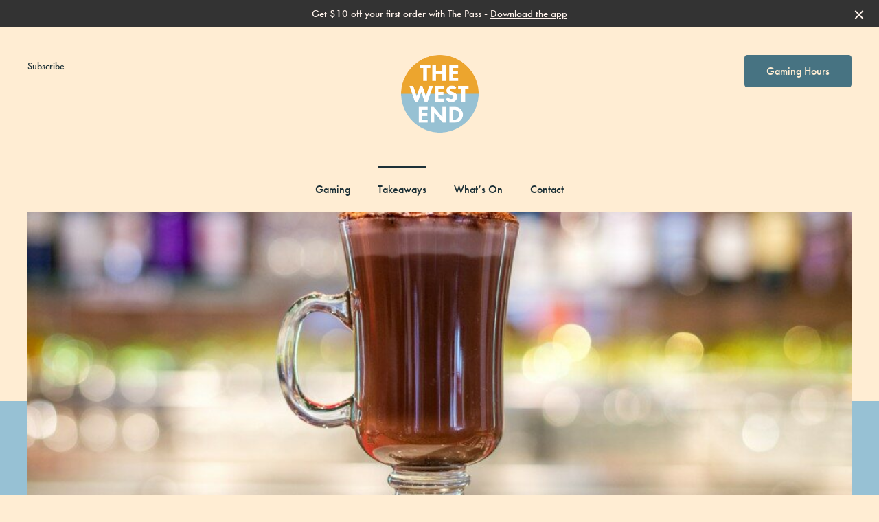

--- FILE ---
content_type: text/html; charset=UTF-8
request_url: https://westendtavern.com.au/drink/
body_size: 18957
content:
<!DOCTYPE html>
<html lang="en-AU">
<head>
    <meta charset="utf-8">
    <meta http-equiv="X-UA-Compatible" content="IE=edge,chrome=1">
    <meta name="viewport" content="width=device-width, initial-scale=1.0, maximum-scale=1.0, user-scalable=0" />
    <meta name="HandheldFriendly" content="True" />
    <meta name="MobileOptimized" content="320" />
    <meta http-equiv="cleartype" content="on" />
            <link rel="icon" type="image/png" sizes="32x32" href="https://westendtavern.com.au/wp-content/themes/frank-child/dist/images/favicons/favicon-32x32.png">
        <link rel="apple-touch-icon" sizes="180x180" href="https://westendtavern.com.au/wp-content/themes/frank-child/dist/images/favicons/apple-touch-icon.png">
        <link rel="icon" type="image/png" sizes="32x32" href="https://westendtavern.com.au/wp-content/themes/frank-child/dist/images/favicons/favicon-32x32.png">
        <link rel="icon" type="image/png" sizes="16x16" href="https://westendtavern.com.au/wp-content/themes/frank-child/dist/images/favicons/favicon-16x16.png">
        <link rel="manifest" href="https://westendtavern.com.au/wp-content/themes/frank-child/dist/images/favicons/site.webmanifest">
        <link rel="mask-icon" href="https://westendtavern.com.au/wp-content/themes/frank-child/dist/images/favicons/safari-pinned-tab.svg" color="#5bbad5">
        <meta name="theme-color" content="#ffffff">
        <meta name='robots' content='index, follow, max-image-preview:large, max-snippet:-1, max-video-preview:-1' />

	<!-- This site is optimized with the Yoast SEO plugin v26.8 - https://yoast.com/product/yoast-seo-wordpress/ -->
	<title>Takeaways - West End Tavern | Bar &amp; Gaming Venue in Adelaide</title>
	<link rel="canonical" href="https://westendtavern.com.au/drink/" />
	<meta property="og:locale" content="en_US" />
	<meta property="og:type" content="article" />
	<meta property="og:title" content="Takeaways - West End Tavern | Bar &amp; Gaming Venue in Adelaide" />
	<meta property="og:url" content="https://westendtavern.com.au/drink/" />
	<meta property="og:site_name" content="West End Tavern | Bar &amp; Gaming Venue in Adelaide" />
	<meta property="article:modified_time" content="2022-10-11T00:26:23+00:00" />
	<meta name="twitter:card" content="summary_large_image" />
	<script type="application/ld+json" class="yoast-schema-graph">{"@context":"https://schema.org","@graph":[{"@type":"WebPage","@id":"https://westendtavern.com.au/drink/","url":"https://westendtavern.com.au/drink/","name":"Takeaways - West End Tavern | Bar &amp; Gaming Venue in Adelaide","isPartOf":{"@id":"https://westendtavern.com.au/#website"},"datePublished":"2020-02-19T02:01:15+00:00","dateModified":"2022-10-11T00:26:23+00:00","breadcrumb":{"@id":"https://westendtavern.com.au/drink/#breadcrumb"},"inLanguage":"en-AU","potentialAction":[{"@type":"ReadAction","target":["https://westendtavern.com.au/drink/"]}]},{"@type":"BreadcrumbList","@id":"https://westendtavern.com.au/drink/#breadcrumb","itemListElement":[{"@type":"ListItem","position":1,"name":"Home","item":"https://westendtavern.com.au/"},{"@type":"ListItem","position":2,"name":"Takeaways"}]},{"@type":"WebSite","@id":"https://westendtavern.com.au/#website","url":"https://westendtavern.com.au/","name":"West End Tavern | Bar &amp; Gaming Venue in Adelaide","description":"","publisher":{"@id":"https://westendtavern.com.au/#organization"},"potentialAction":[{"@type":"SearchAction","target":{"@type":"EntryPoint","urlTemplate":"https://westendtavern.com.au/?s={search_term_string}"},"query-input":{"@type":"PropertyValueSpecification","valueRequired":true,"valueName":"search_term_string"}}],"inLanguage":"en-AU"},{"@type":"Organization","@id":"https://westendtavern.com.au/#organization","name":"Westend Tavern","url":"https://westendtavern.com.au/","logo":{"@type":"ImageObject","inLanguage":"en-AU","@id":"https://westendtavern.com.au/#/schema/logo/image/","url":"https://westendtavern.com.au/wp-content/uploads/2022/04/west-end-logo.png","contentUrl":"https://westendtavern.com.au/wp-content/uploads/2022/04/west-end-logo.png","width":400,"height":400,"caption":"Westend Tavern"},"image":{"@id":"https://westendtavern.com.au/#/schema/logo/image/"}}]}</script>
	<!-- / Yoast SEO plugin. -->


<link rel="alternate" title="oEmbed (JSON)" type="application/json+oembed" href="https://westendtavern.com.au/wp-json/oembed/1.0/embed?url=https%3A%2F%2Fwestendtavern.com.au%2Fdrink%2F" />
<link rel="alternate" title="oEmbed (XML)" type="text/xml+oembed" href="https://westendtavern.com.au/wp-json/oembed/1.0/embed?url=https%3A%2F%2Fwestendtavern.com.au%2Fdrink%2F&#038;format=xml" />
<style id='wp-img-auto-sizes-contain-inline-css' type='text/css'>
img:is([sizes=auto i],[sizes^="auto," i]){contain-intrinsic-size:3000px 1500px}
/*# sourceURL=wp-img-auto-sizes-contain-inline-css */
</style>
<style id='wp-block-library-inline-css' type='text/css'>
:root{--wp-block-synced-color:#7a00df;--wp-block-synced-color--rgb:122,0,223;--wp-bound-block-color:var(--wp-block-synced-color);--wp-editor-canvas-background:#ddd;--wp-admin-theme-color:#007cba;--wp-admin-theme-color--rgb:0,124,186;--wp-admin-theme-color-darker-10:#006ba1;--wp-admin-theme-color-darker-10--rgb:0,107,160.5;--wp-admin-theme-color-darker-20:#005a87;--wp-admin-theme-color-darker-20--rgb:0,90,135;--wp-admin-border-width-focus:2px}@media (min-resolution:192dpi){:root{--wp-admin-border-width-focus:1.5px}}.wp-element-button{cursor:pointer}:root .has-very-light-gray-background-color{background-color:#eee}:root .has-very-dark-gray-background-color{background-color:#313131}:root .has-very-light-gray-color{color:#eee}:root .has-very-dark-gray-color{color:#313131}:root .has-vivid-green-cyan-to-vivid-cyan-blue-gradient-background{background:linear-gradient(135deg,#00d084,#0693e3)}:root .has-purple-crush-gradient-background{background:linear-gradient(135deg,#34e2e4,#4721fb 50%,#ab1dfe)}:root .has-hazy-dawn-gradient-background{background:linear-gradient(135deg,#faaca8,#dad0ec)}:root .has-subdued-olive-gradient-background{background:linear-gradient(135deg,#fafae1,#67a671)}:root .has-atomic-cream-gradient-background{background:linear-gradient(135deg,#fdd79a,#004a59)}:root .has-nightshade-gradient-background{background:linear-gradient(135deg,#330968,#31cdcf)}:root .has-midnight-gradient-background{background:linear-gradient(135deg,#020381,#2874fc)}:root{--wp--preset--font-size--normal:16px;--wp--preset--font-size--huge:42px}.has-regular-font-size{font-size:1em}.has-larger-font-size{font-size:2.625em}.has-normal-font-size{font-size:var(--wp--preset--font-size--normal)}.has-huge-font-size{font-size:var(--wp--preset--font-size--huge)}.has-text-align-center{text-align:center}.has-text-align-left{text-align:left}.has-text-align-right{text-align:right}.has-fit-text{white-space:nowrap!important}#end-resizable-editor-section{display:none}.aligncenter{clear:both}.items-justified-left{justify-content:flex-start}.items-justified-center{justify-content:center}.items-justified-right{justify-content:flex-end}.items-justified-space-between{justify-content:space-between}.screen-reader-text{border:0;clip-path:inset(50%);height:1px;margin:-1px;overflow:hidden;padding:0;position:absolute;width:1px;word-wrap:normal!important}.screen-reader-text:focus{background-color:#ddd;clip-path:none;color:#444;display:block;font-size:1em;height:auto;left:5px;line-height:normal;padding:15px 23px 14px;text-decoration:none;top:5px;width:auto;z-index:100000}html :where(.has-border-color){border-style:solid}html :where([style*=border-top-color]){border-top-style:solid}html :where([style*=border-right-color]){border-right-style:solid}html :where([style*=border-bottom-color]){border-bottom-style:solid}html :where([style*=border-left-color]){border-left-style:solid}html :where([style*=border-width]){border-style:solid}html :where([style*=border-top-width]){border-top-style:solid}html :where([style*=border-right-width]){border-right-style:solid}html :where([style*=border-bottom-width]){border-bottom-style:solid}html :where([style*=border-left-width]){border-left-style:solid}html :where(img[class*=wp-image-]){height:auto;max-width:100%}:where(figure){margin:0 0 1em}html :where(.is-position-sticky){--wp-admin--admin-bar--position-offset:var(--wp-admin--admin-bar--height,0px)}@media screen and (max-width:600px){html :where(.is-position-sticky){--wp-admin--admin-bar--position-offset:0px}}

/*# sourceURL=wp-block-library-inline-css */
</style><style id='global-styles-inline-css' type='text/css'>
:root{--wp--preset--aspect-ratio--square: 1;--wp--preset--aspect-ratio--4-3: 4/3;--wp--preset--aspect-ratio--3-4: 3/4;--wp--preset--aspect-ratio--3-2: 3/2;--wp--preset--aspect-ratio--2-3: 2/3;--wp--preset--aspect-ratio--16-9: 16/9;--wp--preset--aspect-ratio--9-16: 9/16;--wp--preset--color--black: #000000;--wp--preset--color--cyan-bluish-gray: #abb8c3;--wp--preset--color--white: #ffffff;--wp--preset--color--pale-pink: #f78da7;--wp--preset--color--vivid-red: #cf2e2e;--wp--preset--color--luminous-vivid-orange: #ff6900;--wp--preset--color--luminous-vivid-amber: #fcb900;--wp--preset--color--light-green-cyan: #7bdcb5;--wp--preset--color--vivid-green-cyan: #00d084;--wp--preset--color--pale-cyan-blue: #8ed1fc;--wp--preset--color--vivid-cyan-blue: #0693e3;--wp--preset--color--vivid-purple: #9b51e0;--wp--preset--gradient--vivid-cyan-blue-to-vivid-purple: linear-gradient(135deg,rgb(6,147,227) 0%,rgb(155,81,224) 100%);--wp--preset--gradient--light-green-cyan-to-vivid-green-cyan: linear-gradient(135deg,rgb(122,220,180) 0%,rgb(0,208,130) 100%);--wp--preset--gradient--luminous-vivid-amber-to-luminous-vivid-orange: linear-gradient(135deg,rgb(252,185,0) 0%,rgb(255,105,0) 100%);--wp--preset--gradient--luminous-vivid-orange-to-vivid-red: linear-gradient(135deg,rgb(255,105,0) 0%,rgb(207,46,46) 100%);--wp--preset--gradient--very-light-gray-to-cyan-bluish-gray: linear-gradient(135deg,rgb(238,238,238) 0%,rgb(169,184,195) 100%);--wp--preset--gradient--cool-to-warm-spectrum: linear-gradient(135deg,rgb(74,234,220) 0%,rgb(151,120,209) 20%,rgb(207,42,186) 40%,rgb(238,44,130) 60%,rgb(251,105,98) 80%,rgb(254,248,76) 100%);--wp--preset--gradient--blush-light-purple: linear-gradient(135deg,rgb(255,206,236) 0%,rgb(152,150,240) 100%);--wp--preset--gradient--blush-bordeaux: linear-gradient(135deg,rgb(254,205,165) 0%,rgb(254,45,45) 50%,rgb(107,0,62) 100%);--wp--preset--gradient--luminous-dusk: linear-gradient(135deg,rgb(255,203,112) 0%,rgb(199,81,192) 50%,rgb(65,88,208) 100%);--wp--preset--gradient--pale-ocean: linear-gradient(135deg,rgb(255,245,203) 0%,rgb(182,227,212) 50%,rgb(51,167,181) 100%);--wp--preset--gradient--electric-grass: linear-gradient(135deg,rgb(202,248,128) 0%,rgb(113,206,126) 100%);--wp--preset--gradient--midnight: linear-gradient(135deg,rgb(2,3,129) 0%,rgb(40,116,252) 100%);--wp--preset--font-size--small: 13px;--wp--preset--font-size--medium: 20px;--wp--preset--font-size--large: 36px;--wp--preset--font-size--x-large: 42px;--wp--preset--spacing--20: 0.44rem;--wp--preset--spacing--30: 0.67rem;--wp--preset--spacing--40: 1rem;--wp--preset--spacing--50: 1.5rem;--wp--preset--spacing--60: 2.25rem;--wp--preset--spacing--70: 3.38rem;--wp--preset--spacing--80: 5.06rem;--wp--preset--shadow--natural: 6px 6px 9px rgba(0, 0, 0, 0.2);--wp--preset--shadow--deep: 12px 12px 50px rgba(0, 0, 0, 0.4);--wp--preset--shadow--sharp: 6px 6px 0px rgba(0, 0, 0, 0.2);--wp--preset--shadow--outlined: 6px 6px 0px -3px rgb(255, 255, 255), 6px 6px rgb(0, 0, 0);--wp--preset--shadow--crisp: 6px 6px 0px rgb(0, 0, 0);}:where(.is-layout-flex){gap: 0.5em;}:where(.is-layout-grid){gap: 0.5em;}body .is-layout-flex{display: flex;}.is-layout-flex{flex-wrap: wrap;align-items: center;}.is-layout-flex > :is(*, div){margin: 0;}body .is-layout-grid{display: grid;}.is-layout-grid > :is(*, div){margin: 0;}:where(.wp-block-columns.is-layout-flex){gap: 2em;}:where(.wp-block-columns.is-layout-grid){gap: 2em;}:where(.wp-block-post-template.is-layout-flex){gap: 1.25em;}:where(.wp-block-post-template.is-layout-grid){gap: 1.25em;}.has-black-color{color: var(--wp--preset--color--black) !important;}.has-cyan-bluish-gray-color{color: var(--wp--preset--color--cyan-bluish-gray) !important;}.has-white-color{color: var(--wp--preset--color--white) !important;}.has-pale-pink-color{color: var(--wp--preset--color--pale-pink) !important;}.has-vivid-red-color{color: var(--wp--preset--color--vivid-red) !important;}.has-luminous-vivid-orange-color{color: var(--wp--preset--color--luminous-vivid-orange) !important;}.has-luminous-vivid-amber-color{color: var(--wp--preset--color--luminous-vivid-amber) !important;}.has-light-green-cyan-color{color: var(--wp--preset--color--light-green-cyan) !important;}.has-vivid-green-cyan-color{color: var(--wp--preset--color--vivid-green-cyan) !important;}.has-pale-cyan-blue-color{color: var(--wp--preset--color--pale-cyan-blue) !important;}.has-vivid-cyan-blue-color{color: var(--wp--preset--color--vivid-cyan-blue) !important;}.has-vivid-purple-color{color: var(--wp--preset--color--vivid-purple) !important;}.has-black-background-color{background-color: var(--wp--preset--color--black) !important;}.has-cyan-bluish-gray-background-color{background-color: var(--wp--preset--color--cyan-bluish-gray) !important;}.has-white-background-color{background-color: var(--wp--preset--color--white) !important;}.has-pale-pink-background-color{background-color: var(--wp--preset--color--pale-pink) !important;}.has-vivid-red-background-color{background-color: var(--wp--preset--color--vivid-red) !important;}.has-luminous-vivid-orange-background-color{background-color: var(--wp--preset--color--luminous-vivid-orange) !important;}.has-luminous-vivid-amber-background-color{background-color: var(--wp--preset--color--luminous-vivid-amber) !important;}.has-light-green-cyan-background-color{background-color: var(--wp--preset--color--light-green-cyan) !important;}.has-vivid-green-cyan-background-color{background-color: var(--wp--preset--color--vivid-green-cyan) !important;}.has-pale-cyan-blue-background-color{background-color: var(--wp--preset--color--pale-cyan-blue) !important;}.has-vivid-cyan-blue-background-color{background-color: var(--wp--preset--color--vivid-cyan-blue) !important;}.has-vivid-purple-background-color{background-color: var(--wp--preset--color--vivid-purple) !important;}.has-black-border-color{border-color: var(--wp--preset--color--black) !important;}.has-cyan-bluish-gray-border-color{border-color: var(--wp--preset--color--cyan-bluish-gray) !important;}.has-white-border-color{border-color: var(--wp--preset--color--white) !important;}.has-pale-pink-border-color{border-color: var(--wp--preset--color--pale-pink) !important;}.has-vivid-red-border-color{border-color: var(--wp--preset--color--vivid-red) !important;}.has-luminous-vivid-orange-border-color{border-color: var(--wp--preset--color--luminous-vivid-orange) !important;}.has-luminous-vivid-amber-border-color{border-color: var(--wp--preset--color--luminous-vivid-amber) !important;}.has-light-green-cyan-border-color{border-color: var(--wp--preset--color--light-green-cyan) !important;}.has-vivid-green-cyan-border-color{border-color: var(--wp--preset--color--vivid-green-cyan) !important;}.has-pale-cyan-blue-border-color{border-color: var(--wp--preset--color--pale-cyan-blue) !important;}.has-vivid-cyan-blue-border-color{border-color: var(--wp--preset--color--vivid-cyan-blue) !important;}.has-vivid-purple-border-color{border-color: var(--wp--preset--color--vivid-purple) !important;}.has-vivid-cyan-blue-to-vivid-purple-gradient-background{background: var(--wp--preset--gradient--vivid-cyan-blue-to-vivid-purple) !important;}.has-light-green-cyan-to-vivid-green-cyan-gradient-background{background: var(--wp--preset--gradient--light-green-cyan-to-vivid-green-cyan) !important;}.has-luminous-vivid-amber-to-luminous-vivid-orange-gradient-background{background: var(--wp--preset--gradient--luminous-vivid-amber-to-luminous-vivid-orange) !important;}.has-luminous-vivid-orange-to-vivid-red-gradient-background{background: var(--wp--preset--gradient--luminous-vivid-orange-to-vivid-red) !important;}.has-very-light-gray-to-cyan-bluish-gray-gradient-background{background: var(--wp--preset--gradient--very-light-gray-to-cyan-bluish-gray) !important;}.has-cool-to-warm-spectrum-gradient-background{background: var(--wp--preset--gradient--cool-to-warm-spectrum) !important;}.has-blush-light-purple-gradient-background{background: var(--wp--preset--gradient--blush-light-purple) !important;}.has-blush-bordeaux-gradient-background{background: var(--wp--preset--gradient--blush-bordeaux) !important;}.has-luminous-dusk-gradient-background{background: var(--wp--preset--gradient--luminous-dusk) !important;}.has-pale-ocean-gradient-background{background: var(--wp--preset--gradient--pale-ocean) !important;}.has-electric-grass-gradient-background{background: var(--wp--preset--gradient--electric-grass) !important;}.has-midnight-gradient-background{background: var(--wp--preset--gradient--midnight) !important;}.has-small-font-size{font-size: var(--wp--preset--font-size--small) !important;}.has-medium-font-size{font-size: var(--wp--preset--font-size--medium) !important;}.has-large-font-size{font-size: var(--wp--preset--font-size--large) !important;}.has-x-large-font-size{font-size: var(--wp--preset--font-size--x-large) !important;}
/*# sourceURL=global-styles-inline-css */
</style>

<style id='classic-theme-styles-inline-css' type='text/css'>
/*! This file is auto-generated */
.wp-block-button__link{color:#fff;background-color:#32373c;border-radius:9999px;box-shadow:none;text-decoration:none;padding:calc(.667em + 2px) calc(1.333em + 2px);font-size:1.125em}.wp-block-file__button{background:#32373c;color:#fff;text-decoration:none}
/*# sourceURL=/wp-includes/css/classic-themes.min.css */
</style>
<link rel='stylesheet' id='sod_base_fontello-css' href='https://westendtavern.com.au/wp-content/themes/frank/dist/css/fontello.css?ver=6.9' type='text/css' media='' />
<link rel='stylesheet' id='sod_base_style-css' href='https://westendtavern.com.au/wp-content/themes/frank/dist/css/main.css?ver=9524' type='text/css' media='all' />
<link rel='stylesheet' id='sod_base_child_style-css' href='https://westendtavern.com.au/wp-content/themes/frank-child/dist/css/main.css?ver=1769888342' type='text/css' media='all' />
<script type="text/javascript" src="https://westendtavern.com.au/wp-includes/js/jquery/jquery.js?ver=6.9" id="jquery-js"></script>
<link rel="https://api.w.org/" href="https://westendtavern.com.au/wp-json/" /><link rel="alternate" title="JSON" type="application/json" href="https://westendtavern.com.au/wp-json/wp/v2/pages/306" /><!-- Google Tag Manager -->
<script>(function(w,d,s,l,i){w[l]=w[l]||[];w[l].push({'gtm.start':
new Date().getTime(),event:'gtm.js'});var f=d.getElementsByTagName(s)[0],
j=d.createElement(s),dl=l!='dataLayer'?'&l='+l:'';j.async=true;j.src=
'https://www.googletagmanager.com/gtm.js?id='+i+dl;f.parentNode.insertBefore(j,f);
})(window,document,'script','dataLayer','GTM-W4Q3TB7');</script>
<!-- End Google Tag Manager --></head>
<body class=""><div class="c-skiplinks initial">
    <div class="c-skiplinks__container container">
        <span class="c-skiplinks__label"
              id="c-skiplinks__label">
            Skip to:
        </span>
        <ul>
            <li>
                <a id="home-link"
                   aria-labelledby="c-skiplinks__label home-link"
                   href="/" accesskey="1">
                    Home
                </a>
            </li>
            <li>
                <a id="content-link"
                   class="c-skiplinks__scroll-link"
                   aria-labelledby="c-skiplinks__label content-link"
                   href="#skip-nav" accesskey="s">
                    Content
                </a>
            </li>
            <li>
                <a id="footer-link"
                   aria-labelledby="c-skiplinks__label footer-link"
                   class="c-skiplinks__scroll-link"
                   href="#skip-main" accesskey="4">
                    Footer navigation
                </a>
            </li>
        </ul>
    </div>
</div>
            <div class="c-notification">
                Get $10 off your first order with The Pass - <a href="https://links.thepassapp.com.au/Eww19cmyOSb" target="_blank">Download the app</a>                <span class="c-notification-close-icon" data-close></span>
            </div>
        
    <div class="c-click-catcher"></div>
<div class="c-site-header">
    <header class="c-desktop-header c-themed-block--light c-desktop-header--light " role="banner">
           <div class="c-desktop-header__body container flex flex-row justify-between items-start gap-2 pt-5">
    <div class="c-desktop-header__body-column flex-1 flex flex-col items-start gap-1">
        <div class="c-desktop-header__links flex flex-row gap-3">
            <div>
                            </div>
            <div>
                    <a class="c-link" href="#subscribe" data-modal-open>
                Subscribe                            </a>

                </div>
            
<div class="c-social-media">

    
    
    
    
</div>
        </div>
    </div>
    <div class="c-desktop-header__body-column flex-3 w-1/3 text-center">
                    <a aria-label="Home link" class="c-logo" href="https://westendtavern.com.au">
            <img
            class="c-logo__image"
            src="https://westendtavern.com.au/wp-content/uploads/2022/04/west-end-logo.png"
            alt="West End Tavern | Bar &amp; Gaming Venue in Adelaide"
            >
        </a>
        </div>
    <div class="c-desktop-header__body-column flex-1 flex flex-col items-end">
        <div class="c-buttons-cta">
            <div class="c-buttons-cta__button">
                <a class="c-button c-button--outline-dark" href="#contact" data-modal-open>
                Get in touch                            </a>

            </div>
                <div class="c-buttons-cta__button">
                <a class="c-button c-button--dark" href="https://westendtavern.com.au/gaming/" >
                Gaming Hours                            </a>

            </div>
    </div>
    </div>
</div>
<div class="c-desktop-header__nav border-t border-light-border mt-5">
    <div class="container">
        <ul class="c-navigation border-none border-light-border flex flex-nowrap justify-center c-navigation--more" role="navigation">
            <li class="c-navigation__item c-navigation__item--type-post_type c-navigation__item--object-page gaming"><a href="https://westendtavern.com.au/gaming/"role="link"class="c-navigation__link" tabindex="0">Gaming</a></li>
<li class="c-navigation__item c-navigation__item--type-post_type c-navigation__item--object-page current-c-navigation__item page_item page-item-306 current_page_item takeaways"><a href="https://westendtavern.com.au/drink/"role="link"class="c-navigation__link" tabindex="0">Takeaways</a></li>
<li class="c-navigation__item c-navigation__item--type-post_type c-navigation__item--object-page whatson"><a href="https://westendtavern.com.au/whats-on/"role="link"class="c-navigation__link" tabindex="0">What’s On</a></li>
<li class="c-navigation__item c-navigation__item--type-post_type c-navigation__item--object-page contact"><a href="https://westendtavern.com.au/contact/"role="link"class="c-navigation__link" tabindex="0">Contact</a></li>
            <li class="c-navigation__item c-navigation__item--has-children more">
            <a class="c-navigation__link">More...</a>
            <ul class="c-sub-navigation c-sub-navigation--more" data-link-target="more">
                            </ul>
            </li>
        </ul>
        <ul class="c-navigation border-none border-light-border flex flex-nowrap justify-center c-navigation--full" role="navigation">
            <li class="c-navigation__item c-navigation__item--type-post_type c-navigation__item--object-page gaming"><a href="https://westendtavern.com.au/gaming/"role="link"class="c-navigation__link" tabindex="0">Gaming</a></li>
<li class="c-navigation__item c-navigation__item--type-post_type c-navigation__item--object-page current-c-navigation__item page_item page-item-306 current_page_item takeaways"><a href="https://westendtavern.com.au/drink/"role="link"class="c-navigation__link" tabindex="0">Takeaways</a></li>
<li class="c-navigation__item c-navigation__item--type-post_type c-navigation__item--object-page whatson"><a href="https://westendtavern.com.au/whats-on/"role="link"class="c-navigation__link" tabindex="0">What’s On</a></li>
<li class="c-navigation__item c-navigation__item--type-post_type c-navigation__item--object-page contact"><a href="https://westendtavern.com.au/contact/"role="link"class="c-navigation__link" tabindex="0">Contact</a></li>
        </ul>
    </div>
</div>    </header>

<header aria-hidden="true" class="c-sticky-navigation c-sticky-navigation--is-hidden c-themed-block--light c-sticky-navigation--light">
    <div class="c-sticky-navigation__body">
        <div class="c-sticky-navigation__body-column">
            <ul class="c-navigation c-navigation--more">
                <li class="c-navigation__item c-navigation__item--type-post_type c-navigation__item--object-page gaming"><a href="https://westendtavern.com.au/gaming/"role="link"class="c-navigation__link" tabindex="0">Gaming</a></li>
<li class="c-navigation__item c-navigation__item--type-post_type c-navigation__item--object-page current-c-navigation__item page_item page-item-306 current_page_item takeaways"><a href="https://westendtavern.com.au/drink/"role="link"class="c-navigation__link" tabindex="0">Takeaways</a></li>
<li class="c-navigation__item c-navigation__item--type-post_type c-navigation__item--object-page whatson"><a href="https://westendtavern.com.au/whats-on/"role="link"class="c-navigation__link" tabindex="0">What’s On</a></li>
<li class="c-navigation__item c-navigation__item--type-post_type c-navigation__item--object-page contact"><a href="https://westendtavern.com.au/contact/"role="link"class="c-navigation__link" tabindex="0">Contact</a></li>
                <li class="c-navigation__item c-navigation__item--has-children more">
                    <a class="c-navigation__link">More...</a>
                    <ul class="c-sub-navigation c-sub-navigation--more" data-link-target="more">
                                            </ul>
                </li>
            </ul>

            <ul class="c-navigation c-navigation--full">
                <li class="c-navigation__item c-navigation__item--type-post_type c-navigation__item--object-page gaming"><a href="https://westendtavern.com.au/gaming/"role="link"class="c-navigation__link" tabindex="0">Gaming</a></li>
<li class="c-navigation__item c-navigation__item--type-post_type c-navigation__item--object-page current-c-navigation__item page_item page-item-306 current_page_item takeaways"><a href="https://westendtavern.com.au/drink/"role="link"class="c-navigation__link" tabindex="0">Takeaways</a></li>
<li class="c-navigation__item c-navigation__item--type-post_type c-navigation__item--object-page whatson"><a href="https://westendtavern.com.au/whats-on/"role="link"class="c-navigation__link" tabindex="0">What’s On</a></li>
<li class="c-navigation__item c-navigation__item--type-post_type c-navigation__item--object-page contact"><a href="https://westendtavern.com.au/contact/"role="link"class="c-navigation__link" tabindex="0">Contact</a></li>
            </ul>
        </div>
        <div class="c-sticky-navigation__body-column">
            <div class="c-buttons-cta">
            <div class="c-buttons-cta__button">
                <a class="c-button c-button--outline-dark" href="#contact" data-modal-open>
                Get in touch                            </a>

            </div>
                <div class="c-buttons-cta__button">
                <a class="c-button c-button--dark" href="https://westendtavern.com.au/gaming/" >
                Gaming Hours                            </a>

            </div>
    </div>
        </div>
    </div>
</header>
<header class="c-mobile-header c-themed-block--light c-mobile-header--light c-mobile-header--align-center">
    <div class="c-mobile-header__body  ">
        <div class="c-mobile-header__body-logo">
                <a aria-label="Home link" class="c-logo" href="https://westendtavern.com.au">
        <img
        class="c-logo__image"
        src="https://westendtavern.com.au/wp-content/uploads/2022/04/west-end-logo.png"
        alt="West End Tavern | Bar &amp; Gaming Venue in Adelaide"
        >
    </a>
        </div>
                <div
    class="hamburger hamburger--squeeze"
    tabindex="0"
    aria-label="Menu"
    role="button"
    aria-controls="navigation"
    aria-expanded="false"
    data-hamburger
>
    <div class="hamburger-box">
        <div class="hamburger-inner"></div>
    </div>
</div>
            </div>
            <nav class="c-mobile-header__nav c-themed-block--light">
    <div class="c-mobile-header__nav-body">
        <ul class="c-navigation">
            <li class="c-navigation__item c-navigation__item--type-post_type c-navigation__item--object-page gaming"><a href="https://westendtavern.com.au/gaming/"role="link"class="c-navigation__link" tabindex="0">Gaming</a></li>
<li class="c-navigation__item c-navigation__item--type-post_type c-navigation__item--object-page current-c-navigation__item page_item page-item-306 current_page_item takeaways"><a href="https://westendtavern.com.au/drink/"role="link"class="c-navigation__link" tabindex="0">Takeaways</a></li>
<li class="c-navigation__item c-navigation__item--type-post_type c-navigation__item--object-page whatson"><a href="https://westendtavern.com.au/whats-on/"role="link"class="c-navigation__link" tabindex="0">What’s On</a></li>
<li class="c-navigation__item c-navigation__item--type-post_type c-navigation__item--object-page contact"><a href="https://westendtavern.com.au/contact/"role="link"class="c-navigation__link" tabindex="0">Contact</a></li>
            
<div class="c-social-media">

    
    
    
    
</div>
        </ul>
                    <div class="c-mobile-header__links">
                <ul class="c-navigation">
                    <li class="c-navigation__item c-navigation__item--type-custom c-navigation__item--object-custom careers"><a href="https://www.ausvenueco.com.au/careers/"role="link"class="c-navigation__link" tabindex="0">Careers</a></li>
<li class="c-navigation__item c-navigation__item--type-custom c-navigation__item--object-custom giftvouchers"><a href="https://www.ausvenueco.com.au/gift-vouchers/"role="link"class="c-navigation__link" tabindex="0">Gift Vouchers</a></li>
<li class="c-navigation__item c-navigation__item--type-custom c-navigation__item--object-custom loyaltyprogram"><a href="https://thepassbyavc.com.au/"role="link"class="c-navigation__link" tabindex="0">Loyalty Program</a></li>
                                                                <li class="c-navigation__item">     <a class="c-link" href="#subscribe" data-modal-open>
                Subscribe                            </a>

    </li>
                                    </ul>
            </div>
                <div class="c-mobile-header__contact">
            
            <div><strong class="mb-[4px] block">Trading Hours</strong><div class="mb-2">Sunday - Friday: 5:00pm - 11:00am<br />Friday - Saturday: 5:00pm - 5:00am<br /></div></div>            

                            <p><a class="c-link" href="tel: 0881257360">(08) 8125 7360</a></p>
            
                            <p><a class="c-link" href="https://www.google.com.au/maps/search/253+Hindley+Street%0D%0AAdelaide+SA+5000" target="_blank">253 Hindley Street<br />
Adelaide SA 5000</a></p>
            
        </div>
    </div>
    <div class="c-mobile-header__nav-footer ">
        <div class="c-mobile-header__nav-footer__button">
            <div class="c-buttons-cta">
                <div class="c-buttons-cta__button">
                <a class="c-button c-button--dark" href="https://westendtavern.com.au/gaming/" >
                Gaming Hours                            </a>

            </div>
    </div>
        </div>
        <div>
                            <a class="c-mobile-header__nav-footer__phone"
                href="tel: 0881257360">
                    <i class="icon-phone"></i>
                </a>
                    </div>
    </div>
</nav>    </header>
</div>
<div class="c-skipwrapper"><a id="skip-nav" name="skip-nav">-</a></div>



    <div class="c-block-image  bg-light c-block-image--light c-block-image--contained c-block-image-split c-block-image-split-color--bk c-block-image-contained" data-se='{"elements":".scroll-effect--slide-up","stagger":150}'>
        <div class="container">            <div class="c-block-image__image-wrapper">
                
        <div class="c-lazy-wrapper  " style="padding-bottom: 63.47438752784%">
        <img
            class="c-image lazy "
            data-src="https://westendtavern.com.au/wp-content/uploads/2022/04/141114-West-End-35-1024x683-1-1024x650.jpg"
                        alt=""
                    >
    </div>
            </div>
        </div>    </div>


<div class="c-block-layout-one bg-bk text-dark-text pt-5 lg:pt-8 pb-5 lg:pb-8" data-se='{"elements":".scroll-effect--slide-up","stagger":150}'>
    <div class="container scroll-effect--slide-up">
        <div class="flex flex-col lg:flex-row gap-4 lg:gap-8">
            <div class="lg:w-1/3  flex flex-col gap-3 lg:gap-4">
                <h2 class="c-block-layout-one__title u-h2 !mb-0">Takeaway</h2>
                            </div>
            <div class="lg:w-2/3">
                <div class="c-block-layout-one__description"> <div class="o-type-wysiwyg"><p>Along with a wide range of wine, beer, spirits and RTD’s available inside the venue. The West End Tavern also has an extensive takeaway drinks menu available during opening hours.</p>
<p>Takeaway coffee, tea &amp; hot chocolates are also available.</p>
</div></div>
                            </div>
        </div>
    </div>
</div>


<div class="c-divider-block c-divider-block--bg-bk c-divider-block--bar-color-dark c-divider-block--padding-bottom block lg:hidden">
    <div class="c-divider-block__bar" style="opacity: 1"></div>
</div>
    <footer class="c-footer c-themed-block--light c-footer--light c-footer--align-left" role="contentinfo">
        <div class="c-skipwrapper"><a id="skip-main" name="skip-main">-</a></div>
        <div class="container">
            <div class="c-footer__header">
                    <a aria-label="Home link" class="c-logo" href="https://westendtavern.com.au">
        <img
        class="c-logo__image"
        src="https://westendtavern.com.au/wp-content/uploads/2022/04/west-end-logo.png"
        alt="West End Tavern | Bar &amp; Gaming Venue in Adelaide"
        >
    </a>
            </div>
            <div class="c-footer__body">
                <div>
                    <div class="c-footer__title">Contact us</div>
                    <div class="c-contact-details">
            <div class="c-contact-details__item">
            <a class="c-link" href="tel: 0881257360">
                (08) 8125 7360            </a>
        </div>
                <div class="c-contact-details__item">
            <a class="c-link" href="https://www.google.com.au/maps/search/253+Hindley+Street%0D%0AAdelaide+SA+5000" target="_blank">
                253 Hindley Street<br />
Adelaide SA 5000            </a>
        </div>
    
            <div class="c-contact-details__item">
            <a class="c-link" href="mailto: info@westendtavern.com.au">
                info@westendtavern.com.au            </a>
        </div>
    </div>

                    
<div class="c-social-media">

    
    
    
    
</div>
                </div>
                <div>
                                            <div class="c-footer__title">Additional links</div>
                        <ul class="c-navigation">
                            <li class="c-navigation__item c-navigation__item--type-custom c-navigation__item--object-custom careers"><a href="https://www.ausvenueco.com.au/careers/"role="link"class="c-navigation__link" tabindex="0">Careers</a></li>
<li class="c-navigation__item c-navigation__item--type-custom c-navigation__item--object-custom giftvouchers"><a href="https://www.ausvenueco.com.au/gift-vouchers/"role="link"class="c-navigation__link" tabindex="0">Gift Vouchers</a></li>
<li class="c-navigation__item c-navigation__item--type-custom c-navigation__item--object-custom loyaltyprogram"><a href="https://thepassbyavc.com.au/"role="link"class="c-navigation__link" tabindex="0">Loyalty Program</a></li>
                                                                                        <li class="c-navigation__item">     <a class="c-link" href="#subscribe" data-modal-open>
                Subscribe                            </a>

    </li>
                                                    </ul>
                                    </div>
            
                                    <div data-nosnippet class="c-footer-acknowledgement">
                        <div class="c-footer-promo">
                            <div class="c-footer-promo__column">
                                                                <div class="c-footer-promo__image"><svg xmlns="http://www.w3.org/2000/svg" width="118" height="40" viewBox="0 0 118 40" fill="none">
                        <path fill-rule="evenodd" clip-rule="evenodd" d="M83.1738 0.124773C83.0692 0.192351 82.7836 0.248519 82.5393 0.24966C81.9689 0.252069 80.6163 0.743377 79.5723 1.32724C78.6524 1.84163 77.2277 3.17317 76.6039 4.10139C75.9493 5.07539 75.4954 6.06954 75.2359 7.09818C75.0572 7.80617 74.9986 8.4703 75.0068 9.69736C75.0128 10.6039 75.0757 11.6309 75.1465 11.9796C75.3491 12.9778 75.8498 14.3176 76.3633 15.2358C77.2237 16.7744 78.2927 18.0547 81.275 21.1179C84.8565 24.7971 85.4667 25.6378 86.1973 27.9006C86.3797 28.4655 86.3872 30.582 86.2091 31.2233C86.036 31.8466 85.3989 32.5632 84.7598 32.8535C83.8895 33.2489 82.5358 33.0826 81.8791 32.4998C81.4856 32.1506 81.1207 31.242 80.9448 30.1738C80.8273 29.4592 80.8203 28.7898 80.9172 27.4802C80.988 26.5218 81.0161 25.6594 80.9794 25.5639C80.9301 25.4356 80.4876 25.3689 79.2855 25.3084C78.3906 25.2633 77.1126 25.1922 76.4456 25.1503L75.2327 25.0741L75.0779 25.7656C74.8877 26.6155 74.8592 31.5117 75.041 32.1033C75.1114 32.3322 75.2351 32.7762 75.3161 33.09C75.3971 33.4038 75.6435 34.0597 75.8636 34.5477C76.1657 35.2175 76.5121 35.6871 77.2781 36.4657C78.4777 37.6851 79.4604 38.2286 81.2719 38.6747C82.1691 38.8957 82.8485 38.9728 83.9345 38.9768C84.7364 38.9799 85.7064 38.9337 86.0899 38.8741C86.9531 38.7402 88.4439 38.2579 89.2366 37.8562C90.8866 37.0202 92.539 35.2886 93.301 33.5971C93.4424 33.2833 93.6867 32.5987 93.8438 32.0757C94.0917 31.2503 94.1294 30.8401 94.1291 28.9693C94.129 27.7656 94.0646 26.562 93.9833 26.2434C93.9034 25.9296 93.786 25.4446 93.7225 25.1657C93.6591 24.8867 93.5064 24.4303 93.3835 24.1513C93.2604 23.8724 93.0096 23.3041 92.8262 22.8885C92.4031 21.9297 91.4601 20.4738 90.5233 19.3333C90.1224 18.8452 88.6324 17.3047 87.2121 15.91C85.637 14.3633 84.3959 13.0281 84.0302 12.4867C83.7006 11.9986 83.2805 11.1781 83.0968 10.6636C82.8146 9.87335 82.7717 9.57805 82.8204 8.76178C82.8906 7.58734 83.2336 6.84549 83.9053 6.41517C84.7993 5.84246 86.5461 5.89102 87.3927 6.51204C87.5862 6.65404 87.8833 7.0637 88.0531 7.42251C88.2914 7.92612 88.3797 8.37508 88.4408 9.39319C88.4843 10.1183 88.4632 11.2822 88.3938 11.9796C88.296 12.9627 88.3034 13.2846 88.4264 13.4128C88.5347 13.5256 89.2671 13.616 90.7291 13.6972C91.9083 13.7626 93.1082 13.8516 93.3955 13.895C93.7452 13.9477 93.9496 13.9226 94.0135 13.8192C94.0661 13.7341 94.1617 12.7077 94.226 11.5383C94.3396 9.47168 94.2537 7.72072 93.9804 6.52763C93.7752 5.63288 93.0776 4.13943 92.5238 3.40938C91.9346 2.63292 91.4466 2.18142 90.4332 1.47508C89.5604 0.866616 88.2188 0.367068 86.8403 0.137199C85.8122 -0.0343468 83.4323 -0.0423355 83.1738 0.124773ZM106.249 0.124773C106.145 0.192351 105.917 0.24928 105.742 0.251309C105.568 0.253337 104.943 0.422728 104.354 0.62762C103.132 1.05325 101.413 2.15568 100.732 2.95078C100.278 3.48101 99.2882 4.91627 99.0404 5.40314C98.8745 5.72924 98.5869 6.5819 98.3905 7.33033C98.2169 7.99179 98.2045 11.3956 98.3736 11.959C99.1233 14.4564 99.6107 15.4692 100.885 17.1779C101.353 17.8055 102.913 19.5172 104.351 20.9816C105.79 22.446 107.235 23.98 107.564 24.3905C108.315 25.3302 109.087 26.6608 109.263 27.3211C109.518 28.2752 109.673 29.1788 109.671 29.708C109.669 30.3331 109.418 31.3391 109.118 31.9177C108.643 32.8369 107.166 33.3135 105.926 32.948C105.25 32.7485 104.732 32.188 104.476 31.3783C104.387 31.0994 104.265 30.7401 104.205 30.5799C104.063 30.2064 104.071 26.9918 104.215 26.2434C104.28 25.9056 104.278 25.6156 104.209 25.5326C104.143 25.4522 103.403 25.3574 102.477 25.3107C101.588 25.2658 100.311 25.1932 99.6386 25.1492L98.4164 25.0692L98.3423 25.5611C98.124 27.0135 97.986 29.1744 98.0649 29.9083C98.3371 32.4448 98.4606 33.0485 98.9552 34.2642C99.297 35.1042 100.361 36.5938 100.777 36.8156C100.893 36.8772 101.13 37.059 101.305 37.2196C101.857 37.729 103.632 38.5176 104.744 38.7476C106.03 39.0137 108.421 39.0507 109.483 38.821C109.901 38.7303 110.414 38.6245 110.624 38.5855C111.288 38.462 113.259 37.4484 114.014 36.8423C114.931 36.1057 115.772 35.0553 116.356 33.9141C116.944 32.7665 117.134 32.0826 117.361 30.3006C117.509 29.1343 117.518 28.6015 117.406 27.638C117.328 26.9756 117.211 26.2583 117.146 26.0442C117.08 25.83 117.026 25.5319 117.026 25.382C117.026 24.8217 115.342 21.39 114.559 20.353C113.426 18.8538 111.989 17.3092 110.463 15.9488C109.607 15.1863 108.537 14.124 108.084 13.588C107.611 13.028 107.017 12.1226 106.688 11.4592C106.128 10.3299 106.115 10.2774 106.107 9.03793C106.099 7.98596 106.143 7.68179 106.366 7.24437C106.522 6.93982 106.85 6.5819 107.145 6.39552C107.572 6.12596 107.825 6.06954 108.696 6.04951C109.555 6.02973 109.828 6.07436 110.264 6.3055C110.863 6.6226 111.288 7.1546 111.489 7.83686C111.649 8.38129 111.684 11.9646 111.537 12.8198C111.453 13.3117 111.471 13.4196 111.651 13.4884C111.83 13.5571 115.283 13.8118 116.766 13.8656L117.203 13.8814L117.373 12.8037C117.565 11.5854 117.527 7.90545 117.313 6.97139C117.042 5.78845 116.608 4.67042 116.146 3.96281C115.884 3.56038 115.274 2.85353 114.792 2.39214C113.103 0.774187 110.861 -0.00366392 107.898 1.29734e-05C107.096 0.00102729 106.354 0.0571941 106.249 0.124773ZM31.3801 0.778371C31.3445 0.872195 31.3299 9.36454 31.3478 19.6503L31.3803 38.3517H35.2474H39.1145L39.1779 31.8855L39.2413 25.4192L41.2699 25.3377C43.2559 25.2578 44.3109 25.1309 45.0736 24.88C45.2828 24.8112 45.8424 24.5705 46.3173 24.3453C46.9397 24.05 47.4348 23.6761 48.0923 23.005C48.5938 22.4932 49.1154 21.857 49.2513 21.5913C49.3873 21.3257 49.5684 21.0228 49.6536 20.9182C49.9806 20.5168 50.6027 18.3602 50.9643 16.374C51.1503 15.3525 51.1581 9.35287 50.9739 9.00864C50.9016 8.87361 50.8425 8.57794 50.8425 8.35175C50.8425 8.12543 50.7892 7.76509 50.7243 7.55095C50.6593 7.3368 50.5341 6.90483 50.4463 6.59103C50.2162 5.76918 49.5172 4.34128 49.0054 3.64787C48.5613 3.04587 47.6875 2.29857 46.8962 1.84429C46.34 1.52478 45.7837 1.30835 44.6932 0.98694C43.864 0.742491 43.3992 0.721442 37.6253 0.666543C32.524 0.617982 31.4337 0.637509 31.3801 0.778371ZM57.1882 0.873844C57.116 1.00875 56.9975 1.50868 56.9247 1.9849C56.8004 2.79863 56.7135 3.3328 56.4168 5.10125C56.3495 5.50216 56.2394 6.15842 56.1721 6.55933C55.8751 8.32931 55.7883 8.8622 55.6637 9.6791C55.5328 10.5362 53.8346 20.8608 53.2467 24.3732C53.1796 24.7741 53.0676 25.4446 52.9979 25.863C52.9282 26.2814 52.8141 26.9661 52.7443 27.3845C52.6746 27.8029 52.5605 28.4875 52.4908 28.9059C52.421 29.3243 52.3069 30.009 52.2372 30.4274C52.1674 30.8458 52.0533 31.5305 51.9836 31.9489C51.9139 32.3673 51.7998 33.0519 51.73 33.4704C51.3923 35.4967 51.3306 35.8605 51.2246 36.4499C51.1619 36.7986 51.0734 37.3843 51.0277 37.7516L50.9449 38.4194L54.2853 38.3856L57.6257 38.3517L57.7813 37.2106C57.8667 36.583 58.0036 35.5407 58.0852 34.8945L58.2337 33.7192L61.0995 33.7533L63.9652 33.7873L64.0629 34.6115C64.1168 35.0647 64.2119 35.8635 64.2744 36.3865C64.3369 36.9095 64.4366 37.5656 64.4957 37.8446L64.6033 38.3517L68.4601 38.3853C70.5813 38.4039 72.3584 38.3753 72.4093 38.3219C72.5247 38.201 72.3661 36.9721 71.8895 34.2945C71.7587 33.5596 71.6506 32.9247 71.3824 31.3149C71.3126 30.8965 71.1985 30.2119 71.1288 29.7935C71.059 29.3751 70.9449 28.6904 70.8752 28.272C70.8055 27.8536 70.6914 27.1689 70.6216 26.7505C70.5519 26.3321 70.4378 25.6475 70.368 25.229C70.2983 24.8106 70.1842 24.126 70.1145 23.7076C70.0447 23.2892 69.9306 22.6045 69.8609 22.1861C69.7912 21.7677 69.677 21.083 69.6073 20.6646C69.5376 20.2462 69.4235 19.5616 69.3537 19.1432C69.0854 17.5334 68.9774 16.8985 68.8466 16.1636C68.7157 15.4287 68.6077 14.7938 68.3394 13.1841C68.0711 11.5744 67.9631 10.9394 67.8323 10.2045C67.7014 9.46965 67.5934 8.83469 67.3251 7.22497C67.2554 6.80657 67.1413 6.12191 67.0715 5.7035C67.0018 5.2851 66.8877 4.60043 66.8179 4.18203C66.7482 3.76362 66.6359 3.09316 66.5683 2.69226C66.5007 2.29135 66.4008 1.67794 66.3464 1.32927L66.2474 0.695325L61.7834 0.661979C57.4821 0.629901 57.3146 0.637636 57.1882 0.873844ZM0.0592109 1.16774C0.0248511 1.25725 0.0117913 3.41267 0.030049 5.95759L0.0633946 10.5849L10.8901 10.6173C18.7837 10.6409 21.7634 10.611 21.889 10.5067C22.0285 10.3909 22.0613 9.47434 22.0613 5.68803V1.0123H20.2257H18.3899L18.3555 3.45299L18.321 5.89368L15.4843 5.92779C13.4984 5.95175 12.5951 5.91854 12.473 5.81723C12.3388 5.70578 12.2986 5.22297 12.2986 3.7228V1.77303H10.5267H8.7548L8.71993 3.83336L8.68506 5.89368H6.21267H3.74028L3.67689 3.48469L3.61349 1.07569L1.86748 1.04044C0.537839 1.01357 0.106757 1.04387 0.0592109 1.16774ZM41.8148 7.08512C42.2892 7.32716 42.7443 7.97417 43.0075 8.7808C43.1788 9.30558 43.3591 10.5627 43.4481 11.8528C43.5382 13.1554 43.2848 15.8011 42.9686 16.861C42.8335 17.3142 42.5954 17.9133 42.4395 18.1922C42.058 18.8753 41.2768 19.2578 40.2493 19.2648C39.8147 19.2677 39.4162 19.204 39.33 19.1178C39.216 19.0038 39.1779 17.4687 39.1779 12.9897C39.1779 9.70281 39.2159 6.97558 39.2625 6.92917C39.3089 6.88264 39.7961 6.8446 40.3452 6.8446C41.075 6.8446 41.4701 6.90927 41.8148 7.08512ZM61.2947 12.1351C61.3439 12.6772 61.4384 13.5771 61.5047 14.135C61.5711 14.6929 61.6793 15.6343 61.7451 16.227C61.811 16.8197 61.9224 17.7897 61.9926 18.3824C62.0628 18.9752 62.1802 20.0022 62.2535 20.6646C62.3268 21.3271 62.4442 22.3541 62.5145 22.9468C62.7722 25.1225 62.8947 26.3216 62.9225 26.9407L62.9509 27.5746H60.9856H59.0204L59.0283 26.8139C59.0327 26.3955 59.1054 25.4826 59.1898 24.7853C59.2744 24.0879 59.3965 23.061 59.4612 22.5031C59.5262 21.9452 59.6389 21.0181 59.7118 20.4428C59.7848 19.8674 59.904 18.9261 59.9768 18.3507C60.0496 17.7754 60.1614 16.8197 60.2253 16.227C60.2892 15.6343 60.4001 14.6929 60.472 14.135C60.5438 13.5771 60.6396 12.7498 60.6848 12.2965C60.771 11.4321 60.9274 10.9777 61.1019 11.0856C61.1588 11.1207 61.2457 11.5931 61.2947 12.1351ZM0.085202 13.775C0.03829 13.8219 0 14.8486 0 16.0563V18.2523L4.40593 18.2857L8.81185 18.319V19.6503V20.9816L4.57532 21.0151C1.66297 21.038 0.284896 21.0932 0.166475 21.1914C0.030937 21.3039 0.00152114 21.7975 0.0287808 23.5037L0.0633946 25.6728H11.0307H21.9979V23.3906V21.1084L17.2707 21.0752L12.5436 21.042L12.5795 19.6805L12.6155 18.319L17.3067 18.2556L21.9979 18.1922V15.9734V13.7546L11.0842 13.7222C5.08159 13.7044 0.132114 13.7281 0.085202 13.775ZM0.0594644 28.0466C0.0252313 28.1357 0.0121716 30.8617 0.0303024 34.1043L0.0633946 40H1.83844H3.61349L3.67689 38.1616L3.74028 36.3231L12.8691 36.2597L21.9979 36.1963V33.9775V31.7587L12.8408 31.7261L3.68361 31.6937L3.64861 29.8243L3.61349 27.955L1.86748 27.9198C0.540882 27.8929 0.10663 27.9233 0.0594644 28.0466Z" fill="currentColor"/>
                        </svg></div>
                                                            </div>
                            <div class="c-footer-promo__column">
                                <div class="c-footer-promo__title">Get $10 off your first order.</div>
                                <div class="c-footer-promo__description">Download The Pass app and earn points & perks with every order at 200+ pubs, bars & restaurants Australia-wide!</div>
                                                                    <div class="c-footer-promo__links">
                                                                                    <div>
                                                <a target="_blank" class="c-footer-promo-link" href="https://apps.apple.com/au/app/the-pass-190-pubs-bars/id1083264894">
                                                                                                            <span class="c-footer-promo-link__image"><svg width="16" height="20" viewBox="0 0 16 20" fill="none" xmlns="http://www.w3.org/2000/svg">
                                <path d="M13.2857 10.3156C13.2651 7.86343 15.2926 6.6716 15.3816 6.6168C14.2309 4.9455 12.45 4.71261 11.8267 4.69207C10.3335 4.53452 8.88137 5.58936 8.12106 5.58936C7.34705 5.58936 6.16892 4.71261 4.9086 4.73316C3.28524 4.76056 1.75778 5.69896 0.928976 7.16477C-0.790275 10.1444 0.490601 14.5281 2.14136 16.9392C2.97016 18.1173 3.9291 19.4393 5.19628 19.3913C6.42921 19.3434 6.89498 18.6036 8.38134 18.6036C9.86086 18.6036 10.2924 19.3913 11.5801 19.3639C12.9089 19.3434 13.7377 18.1789 14.5391 16.9871C15.4912 15.6377 15.8748 14.3021 15.8885 14.2336C15.8543 14.2199 13.3131 13.2472 13.2857 10.3156Z" fill="currentColor"/>
                                <path d="M10.8541 3.10972C11.5185 2.28092 11.9706 1.15073 11.8473 0C10.8884 0.0410976 9.68284 0.664412 8.99103 1.47951C8.38141 2.19872 7.83345 3.37001 7.97044 4.47279C9.05268 4.55499 10.1623 3.92482 10.8541 3.10972Z" fill="currentColor"/>
                                </svg></span>
                                                                                                        <span class="c-footer-promo-link__link">App Store</span>
                                                </a>
                                            </div>
                                                                                    <div>
                                                <a target="_blank" class="c-footer-promo-link" href="https://play.google.com/store/apps/details?id=com.tidyroi.fb1057514707603022">
                                                                                                            <span class="c-footer-promo-link__image"><svg width="22" height="22" viewBox="0 0 22 22" fill="none" xmlns="http://www.w3.org/2000/svg">
                                <path d="M3.42188 19.2623C3.42414 19.3825 3.45779 19.5 3.51948 19.6031C3.58118 19.7062 3.66877 19.7914 3.77356 19.8502C3.87836 19.9091 3.99672 19.9394 4.11689 19.9384C4.23706 19.9373 4.35486 19.9049 4.45861 19.8442L18.8821 11.5881C18.9885 11.5312 19.0775 11.4464 19.1396 11.3428C19.2016 11.2392 19.2344 11.1207 19.2344 11C19.2344 10.8792 19.2016 10.7607 19.1396 10.6572C19.0775 10.5536 18.9885 10.4688 18.8821 10.4118L4.45861 2.15573C4.35486 2.09507 4.23706 2.06261 4.11689 2.06155C3.99672 2.06049 3.87836 2.09088 3.77356 2.1497C3.66877 2.20852 3.58118 2.29372 3.51948 2.39685C3.45779 2.49998 3.42414 2.61746 3.42188 2.73761V19.2623Z" stroke="currentColor" stroke-width="1.5" stroke-linecap="round" stroke-linejoin="round"/>
                                <path d="M3.62988 2.25452L15.1181 13.7427" stroke="currentColor" stroke-width="1.5" stroke-linecap="round" stroke-linejoin="round"/>
                                <path d="M3.62988 19.7454L15.118 8.25732" stroke="currentColor" stroke-width="1.5" stroke-linecap="round" stroke-linejoin="round"/>
                                </svg></span>
                                                                                                        <span class="c-footer-promo-link__link">Play Store</span>
                                                </a>
                                            </div>
                                                                            </div>
                                                            </div>
                            
                        </div>
                    </div>
                
            </div>
        </div>
        
    <div data-nosnippet class="c-footer-acknowledgement--full-width">
        <div class="container">
            <div class="c-footer-acknowledgement--full-width__body">
                                    <div class="c-footer-acknowledgement__flags">
                        <img src="https://westendtavern.com.au/wp-content/themes/frank/dist/images/reconciliation-flag.png" alt="Reconciliation Flag">
                    </div>
                    <p data-nosnippet>In the spirit of reconciliation, we acknowledge the Traditional Custodians of country throughout Australia and their connections to land, sea and community. We pay our respect to their Elders past and present and extend that respect to all Aboriginal and Torres Strait Islander peoples today.</p>
                    <p data-nosnippet>We are a place free from discrimination, where everyone belongs. We respect and celebrate the diversity of our communities, including people of all cultural and faith backgrounds, classes, gender or sexual identities, ages and abilities and we are committed to creating a safe and welcoming space for all.</p>
                            </div>
        </div>
    </div>
    </footer>
<div class="c-bottom-bar c-themed-block--light c-bottom-bar--light">
    <div class="c-bottom-bar__layout">
        <div class="c-bottom-bar__item">
                                        <a aria-label="Australian Venue Co link" class="c-logo" href="https://ausvenueco.com.au/" target="_blank">
                    <svg class="c-logo__image" viewBox="0 0 674 372" fill="none" xmlns="http://www.w3.org/2000/svg">
                        <path fill-rule="evenodd" clip-rule="evenodd" d="M10.2265 370.632C21.836 335.474 96.6083 118.282 137.205 0.564087L137.121 0.538391H127.458L0.703125 370.632H10.2265ZM84.757 210.803L84.7566 210.804L84.7396 210.853L84.7135 210.929C84.1133 212.676 83.5159 214.413 82.9229 216.142H95.7658V211.074C88.8667 210.091 86.6052 208.858 86.6476 205.299C86.0155 207.141 85.385 208.976 84.7577 210.801L84.7573 210.802L84.757 210.803ZM125.328 145.319L125.328 145.32L125.33 145.324C130.334 161.368 135.325 177.366 140.684 193.414C145.164 207.078 146.9 208.767 154.845 209.686V214.754H116.836V209.686C124.497 208.613 125.223 206.769 122.907 199.247C121.607 194.641 119.871 188.5 118.136 183.431H95.1045C95.7342 181.593 96.3699 179.745 97.0074 177.891L97.0099 177.884L97.016 177.866C97.2755 177.112 97.5354 176.357 97.7952 175.601H115.826L107.567 147.194C109.671 141.077 111.794 134.911 113.931 128.707L113.937 128.688L113.986 128.547C115.042 125.481 116.101 122.405 117.162 119.321C119.928 128.01 122.63 136.671 125.328 145.319ZM488.539 209.524V214.193H452.244V209.524C460.527 208.47 461.13 207.566 461.13 197.928V129.705C461.13 120.669 460.828 120.217 452.846 119.013V114.946C460.828 114.043 471.22 112.085 479.503 109.826V197.928C479.503 208.018 480.256 208.621 488.539 209.524ZM324.086 210.072L322.58 205.102C320.622 206.006 318.514 206.759 315.2 206.759C311.435 206.759 307.219 204.651 307.219 193.356V155.555H320.471C322.73 154.651 322.881 150.284 321.375 148.627H307.219V127.693L305.11 126.639L288.845 138.085V148.627H283.574L279.508 153.898L280.261 155.555H288.845V198.325C288.845 211.729 295.321 217 306.014 217C307.67 217 309.779 216.398 312.188 215.343L324.086 210.072ZM270.146 148.531C271.35 151.994 273.007 162.687 273.308 164.946L268.941 166.603C264.875 156.512 260.507 151.241 254.483 151.241C250.116 151.241 246.802 155.458 246.802 159.826C246.802 164.645 250.116 168.109 256.893 171.422C268.188 176.994 276.471 182.416 276.471 194.012C276.471 208.922 263.067 216 251.019 216C243.037 216 235.658 213.139 232.797 210.88C231.893 208.018 230.688 197.627 230.537 192.054L234.905 191.151C238.369 200.639 244.694 210.428 253.128 210.428C257.796 210.428 260.959 206.512 260.959 201.843C260.959 197.024 258.399 193.109 250.417 188.892L249.972 188.647C242.61 184.595 232.194 178.863 232.194 167.055C232.194 155.609 240.778 145.82 256.441 145.82C262.616 145.82 266.682 147.025 270.146 148.531ZM220.49 205.609L224.104 205.91V210.578C215.67 211.633 206.935 213.59 198.05 216L196.845 214.946V206.211C194.737 208.319 193.231 209.825 190.219 211.783C186.152 214.494 182.538 216 177.719 216C165.671 216 159.496 207.717 159.496 195.368V162.386C159.496 155.759 159.044 155.157 151.966 153.651V149.284C160.164 149.001 168.23 147.922 176.662 146.794L177.345 146.703L178.321 146.573C178.02 152.898 177.869 160.729 177.869 169.464V191.452C177.869 201.241 182.538 204.554 187.357 204.554C191.122 204.554 193.532 203.651 196.845 200.488V163.139C196.845 155.759 196.544 155.157 188.562 153.651V149.284C197.297 148.832 206.032 147.928 215.218 146.573V195.97C215.218 203.5 215.971 205.157 220.49 205.609ZM358.633 146.669V162.332H358.935C363.754 153.145 368.874 146.82 374.748 146.82C380.019 146.82 383.784 151.037 383.784 156.157C383.784 161.428 380.019 165.645 376.555 167C374.597 167.753 373.242 167.452 372.188 166.548C369.928 164.591 368.272 163.536 366.013 163.536C363.453 163.536 361.043 164.44 358.633 170.163V199.982C358.633 209.169 359.386 209.771 369.477 210.524V215.193H331.676V210.524C339.356 209.771 340.26 208.868 340.26 199.982V166.85C340.26 158.868 339.356 158.115 332.881 156.458V152.392C341.917 151.338 350.802 149.38 358.633 146.669ZM450.379 207.868L449.024 203.199C447.819 203.651 446.313 204.102 444.355 204.102C441.795 204.102 439.687 201.994 439.687 195.368V168.41C439.687 161.332 438.331 155.308 433.211 150.94C429.295 147.778 424.626 145.82 418.602 145.82C409.717 147.175 400.38 152.446 394.506 156.512C391.193 158.922 389.536 161.03 389.536 163.44C389.536 167.657 395.108 170.669 399.024 170.669C401.735 170.669 403.542 169.464 404.446 165.85C405.5 161.03 406.705 157.717 408.211 155.759C409.867 153.651 411.373 152.898 413.632 152.898C417.849 152.898 421.765 157.416 421.765 166.151V172.326C419.015 174.837 410.759 177.917 404.006 180.437L404.003 180.438L403.999 180.439L403.997 180.44C402.248 181.093 400.6 181.708 399.175 182.265C391.795 185.127 388.482 189.494 388.482 197.175C388.482 206.06 395.711 216 407.759 216C411.07 216 416.909 211.829 421.455 208.582L421.994 208.197C422.223 208.034 422.448 207.874 422.669 207.717C423.271 209.223 424.175 211.03 426.132 212.837C427.94 214.645 430.952 216 434.566 216L450.379 207.868ZM421.765 202.446C420.108 203.952 418.602 204.554 416.494 204.554C412.578 204.554 407.458 200.639 407.458 193.259C407.458 188.139 409.566 185.729 413.783 183.169C414.533 182.71 415.272 182.252 416.006 181.797L416.007 181.796C417.923 180.606 419.805 179.439 421.765 178.35V202.446ZM510.639 137.386C516.512 137.386 520.88 132.717 520.88 126.994C520.88 121.121 516.512 116.603 510.789 116.603C505.368 116.603 500.699 121.121 500.699 126.994C500.699 132.717 505.368 137.386 510.639 137.386ZM529.765 214.193V209.524C521.783 208.621 520.88 207.868 520.88 197.777V145.82C512.295 148.38 503.109 150.338 494.675 151.543V155.609C501.753 157.115 502.506 157.416 502.506 166.753V197.777C502.506 208.018 501.753 208.621 493.922 209.524V214.193H529.765ZM596.39 203.199L597.745 207.868L581.932 216C578.318 216 575.306 214.645 573.498 212.837C571.541 211.03 570.637 209.223 570.034 207.717C569.89 207.82 569.743 207.924 569.595 208.029L569.401 208.168L568.827 208.578L568.821 208.582C564.275 211.829 558.436 216 555.125 216C543.077 216 535.848 206.06 535.848 197.175C535.848 189.494 539.161 185.127 546.541 182.265C547.968 181.707 549.619 181.091 551.372 180.437C558.124 177.917 566.381 174.837 569.131 172.326V166.151C569.131 157.416 565.215 152.898 560.998 152.898C558.739 152.898 557.233 153.651 555.577 155.759C554.071 157.717 552.866 161.03 551.812 165.85C550.908 169.464 549.101 170.669 546.39 170.669C542.474 170.669 536.902 167.657 536.902 163.44C536.902 161.03 538.559 158.922 541.872 156.512C547.745 152.446 557.083 147.175 565.968 145.82C571.992 145.82 576.661 147.778 580.577 150.94C585.697 155.308 587.052 161.332 587.052 168.41V195.368C587.052 201.994 589.161 204.102 591.721 204.102C593.679 204.102 595.185 203.651 596.39 203.199ZM563.86 204.554C565.968 204.554 567.474 203.952 569.131 202.446V178.35C567.171 179.438 565.29 180.606 563.375 181.795L563.373 181.796L563.371 181.797C562.638 182.252 561.899 182.711 561.149 183.169C556.932 185.729 554.824 188.139 554.824 193.259C554.824 200.639 559.944 204.554 563.86 204.554ZM673.878 214.193V209.524C666.95 208.621 666.047 208.319 666.047 198.831V168.862C666.047 155.006 659.721 145.82 647.974 145.82C643.306 145.82 640.444 147.476 636.529 150.037C635.024 151.066 633.603 152.137 632.155 153.228C630.85 154.212 629.523 155.211 628.095 156.211V145.669C620.414 148.079 611.679 150.187 602.493 151.241V155.157C609.27 156.512 609.722 157.115 609.722 166.151V198.681C609.722 208.319 608.969 208.621 600.535 209.524V214.193H634.571V209.524C628.999 208.771 628.095 208.169 628.095 199.133V161.633C631.709 158.621 634.571 157.265 638.336 157.265C643.607 157.265 647.673 160.729 647.673 171.121V198.681C647.673 208.319 646.92 208.771 640.896 209.524V214.193H673.878ZM509.17 365.179C519.862 365.179 527.393 357.047 533.868 343.643L538.989 345.451C537.182 352.077 534.17 362.619 531.911 367.74C528.146 368.794 517.001 371.354 507.664 371.354C472.423 371.354 458.869 346.053 458.869 322.559C458.869 291.987 479.351 270.752 511.429 270.752C520.173 270.752 528.661 272.671 533.121 273.679C533.5 273.765 533.851 273.844 534.17 273.915C535.224 282.198 535.977 288.975 536.73 297.107L531.609 298.162C526.941 281.897 518.357 276.776 508.417 276.776C491.399 276.776 480.706 297.107 480.706 319.547C480.706 346.505 492.905 365.179 509.17 365.179ZM124.155 272.71H156.383V277.68C147.648 278.885 145.088 279.939 139.516 294.397C134.697 306.595 122.197 340.481 111.655 370.902H104.727C95.5403 343.493 82.7392 307.348 77.0163 291.686C72.9501 280.09 70.8417 278.583 62.5586 277.68V272.71H103.823V277.68C94.3355 278.885 93.8837 280.09 95.8415 287.017C97.7411 293.191 102.635 307.271 107.389 320.947C110.174 328.956 112.91 336.827 114.968 342.89H115.269C120.691 327.83 128.221 305.993 132.438 291.234C135.45 280.993 135.149 279.035 124.155 277.68V272.71ZM185.119 357.951C191.293 357.951 195.812 355.993 200.631 351.776L203.342 355.541C195.209 367.89 184.366 371.203 178.191 371.203C159.215 371.203 148.523 356.143 148.523 339.125C148.523 326.475 153.944 316.836 159.065 311.565C164.788 305.541 172.619 301.023 180.902 301.023C194.456 301.023 204.095 313.071 203.944 325.27C203.944 328.583 203.342 330.24 199.878 330.842C197.769 331.294 179.998 332.649 166.143 333.252C166.595 349.366 175.179 357.951 185.119 357.951ZM186.625 322.409C186.625 314.878 183.613 306.746 178.342 306.746C172.92 306.746 167.649 314.878 166.896 326.324C172.77 326.324 177.89 326.174 183.462 325.872C185.872 325.872 186.625 325.119 186.625 322.409ZM282.725 369.396V364.728C275.797 363.824 274.894 363.523 274.894 354.035V324.065C274.894 310.21 268.569 301.023 256.822 301.023C252.153 301.023 249.292 302.68 245.376 305.24C243.871 306.269 242.45 307.341 241.002 308.432C239.697 309.415 238.37 310.415 236.942 311.415V300.872C229.262 303.282 220.527 305.391 211.34 306.445V310.36C218.117 311.716 218.569 312.318 218.569 321.354V353.884C218.569 363.523 217.816 363.824 209.382 364.728V369.396H243.418V364.728C237.846 363.975 236.942 363.372 236.942 354.336V316.836C240.557 313.824 243.418 312.469 247.183 312.469C252.454 312.469 256.52 315.933 256.52 326.324V353.884C256.52 363.523 255.767 363.975 249.743 364.728V369.396H282.725ZM356.148 360.812L359.763 361.113V365.782C351.329 366.836 342.594 368.794 333.708 371.203L332.504 370.149V361.414C330.395 363.523 328.889 365.029 325.877 366.987C321.811 369.697 318.196 371.203 313.377 371.203C301.329 371.203 295.154 362.92 295.154 350.571V317.589C295.154 310.963 294.703 310.36 287.624 308.854V304.487C295.823 304.204 303.888 303.125 312.319 301.998H312.319H312.32H312.32H312.32C312.872 301.924 313.425 301.85 313.98 301.776C313.678 308.101 313.528 315.933 313.528 324.668V346.655C313.528 356.444 318.196 359.758 323.016 359.758C326.781 359.758 329.19 358.854 332.504 355.691V318.342C332.504 310.963 332.202 310.36 324.221 308.854V304.487C332.955 304.035 341.69 303.132 350.877 301.776V351.173C350.877 358.703 351.63 360.36 356.148 360.812ZM418.003 351.776C413.184 355.993 408.666 357.951 402.491 357.951C392.551 357.951 383.967 349.366 383.515 333.252C397.371 332.649 415.141 331.294 417.25 330.842C420.714 330.24 421.316 328.583 421.316 325.27C421.467 313.071 411.828 301.023 398.274 301.023C389.991 301.023 382.16 305.541 376.437 311.565C371.316 316.836 365.895 326.475 365.895 339.125C365.895 356.143 376.587 371.203 395.563 371.203C401.738 371.203 412.581 367.89 420.714 355.541L418.003 351.776ZM395.714 306.746C400.985 306.746 403.997 314.878 403.997 322.409C403.997 325.119 403.244 325.872 400.834 325.872C395.262 326.174 390.142 326.324 384.268 326.324C385.021 314.878 390.292 306.746 395.714 306.746ZM580.213 301.023C565.002 301.023 547.381 312.77 547.381 337.619C547.381 353.884 557.924 371.203 579.761 371.203C596.327 371.203 611.839 359.155 611.839 334.758C611.839 316.836 599.791 301.023 580.213 301.023ZM578.405 306.746C586.688 306.746 591.508 318.945 591.508 339.125C591.508 361.264 586.237 365.481 581.116 365.481C572.532 365.481 567.713 351.173 567.713 332.348C567.713 314.878 572.682 306.746 578.405 306.746ZM642.538 359.607C642.538 366.384 637.719 371.203 631.544 371.203C625.219 371.203 620.4 366.384 620.4 359.607C620.4 352.981 625.219 348.161 631.544 348.161C637.719 348.161 642.538 352.981 642.538 359.607Z" fill="black"/>
                    </svg>
                </a>
                                        <a
                data-back-to-top
                class="block lg:hidden c-back-to-top"
            >
                <svg width="32" height="32" viewBox="0 0 32 32" fill="none" xmlns="http://www.w3.org/2000/svg" aria-hidden="true" focusable="false">
<path d="M16 29.0005V9.00049" stroke="" stroke-width="1.5" stroke-linecap="round" stroke-linejoin="round"/>
<path d="M7 18.0005L16 9.00049L25 18.0005" stroke="" stroke-width="1.5" stroke-linecap="round" stroke-linejoin="round"/>
<path d="M6 5.00049H26" stroke="" stroke-width="1.5" stroke-linecap="round" stroke-linejoin="round"/>
</svg>
                <div>
                    Return to top
                </div>
            </a>
        </div>

        <div class="c-bottom-bar__item">
                            <ul class="c-navigation">
                    <li class="c-navigation__item c-navigation__item--type-custom c-navigation__item--object-custom privacypolicy"><a target="_blank"href="https://www.ausvenueco.com.au/privacy-policy/"role="link"class="c-navigation__link" tabindex="0">Privacy Policy</a></li>
<li class="c-navigation__item c-navigation__item--type-custom c-navigation__item--object-custom termsconditions"><a target="_blank"href="https://www.ausvenueco.com.au/terms-and-conditions/"role="link"class="c-navigation__link" tabindex="0">Terms &#038; Conditions</a></li>
<li class="c-navigation__item c-navigation__item--type-custom c-navigation__item--object-custom responsibleservice"><a href="https://www.ausvenueco.com.au/responsible-service/"role="link"class="c-navigation__link" tabindex="0">Responsible Service</a></li>
                </ul>
                    </div>

        <div class="c-bottom-bar__item">
            <a class="c-bottom-bar__link" href="https://sod.au/" rel="nofollow" target="_blank">Site by Sod</a>
        </div>
    </div>
    </div>
<div class="c-sticky-cta 
    c-themed-block--light     c-themed-block--transparent    ">
                    <div>
                    <a class="c-sticky-cta__phone"
            href="tel: 0881257360">
                <i class="icon-phone"></i>
            </a>
            </div>
</div>
<div class="c-modal">
    <a data-modal-close>
        <span class="close-icon"></span>
        <span class="close-text">Close</span>
    </a>
    <div class="c-modal__inner">
        <div class="c-modal__content"></div>
    </div>
</div>

<div id="subscribe" class="c-modal-hider">
            <div id="mgl-subscribe" data-modal-form-id="mf01e499492a4">
            <div class="mgl-loading-spinner"></div>
            <div class="mgl-fallback-message hidden">
    <h3 class="u-h3">We're unable to load our general enquiry form right now.</h3>
    <p>Please check back later, or <a href="mailto:info@westendtavern.com.au">email us</a> with your preferred date and ideal venue.</p>
</div>        </div>
    </div>

<div id="contact" class="c-modal-hider">
            <div id="mgl-contact" data-modal-form-id="mf6201e4b323e1f">
            <div class="mgl-loading-spinner"></div>
            <div class="mgl-fallback-message hidden">
    <h3 class="u-h3">We're unable to load our general enquiry form right now.</h3>
    <p>Please check back later, or <a href="mailto:info@westendtavern.com.au">email us</a> with your preferred date and ideal venue.</p>
</div>        </div>
    </div>

<div id="function" class="c-modal-hider">
            <div id="mgl-function" data-modal-form-id="mf6201e502eb4c1">
            <div class="mgl-loading-spinner"></div>
            <div class="mgl-fallback-message hidden">
    <h3 class="u-h3">We're unable to load our general enquiry form right now.</h3>
    <p>Please check back later, or <a href="mailto:info@westendtavern.com.au">email us</a> with your preferred date and ideal venue.</p>
</div>        </div>
    </div>
<script type="speculationrules">
{"prefetch":[{"source":"document","where":{"and":[{"href_matches":"/*"},{"not":{"href_matches":["/wp-*.php","/wp-admin/*","/wp-content/uploads/*","/wp-content/*","/wp-content/plugins/*","/wp-content/themes/frank-child/*","/wp-content/themes/frank/*","/*\\?(.+)"]}},{"not":{"selector_matches":"a[rel~=\"nofollow\"]"}},{"not":{"selector_matches":".no-prefetch, .no-prefetch a"}}]},"eagerness":"conservative"}]}
</script>
<script type="text/javascript" id="sod_base_scripts-js-extra">
/* <![CDATA[ */
var sod_globals = {"nonce":"ada11b3cd5","ajax_url":"https://westendtavern.com.au/wp-admin/admin-ajax.php","content_dir":"https://westendtavern.com.au/wp-content/themes/frank/dist/"};
//# sourceURL=sod_base_scripts-js-extra
/* ]]> */
</script>
<script type="text/javascript" src="https://westendtavern.com.au/wp-content/themes/frank/dist/js/main.js?ver=9524" id="sod_base_scripts-js"></script>

<div class="hidden">
    <div class="c-modal-form c-modal-form--subscribe" data-mgl-append-to="#mgl-subscribe">
         
        <script>
        // Global error handler for form load failures
        function handleFormLoadError() {
            document.querySelectorAll('.mgl-fallback-message').forEach(message => message.classList.remove('hidden'));
        }
        
        </script>
        <script src='//myguestlist.com/mgl/displayform.php?formID=mf01e499492a4' onerror='handleFormLoadError()'></script>    </div>

    <div class="c-modal-form c-modal-form--contact" data-mgl-append-to="#mgl-contact">
         
        <script>
        // Global error handler for form load failures
        function handleFormLoadError() {
            document.querySelectorAll('.mgl-fallback-message').forEach(message => message.classList.remove('hidden'));
        }
        
        </script>
        <script src='//myguestlist.com/mgl/displayform.php?formID=mf6201e4b323e1f' onerror='handleFormLoadError()'></script>    </div>

    <div class="c-modal-form c-modal-form--function" data-mgl-append-to="#mgl-function">
         
        <script>
        // Global error handler for form load failures
        function handleFormLoadError() {
            document.querySelectorAll('.mgl-fallback-message').forEach(message => message.classList.remove('hidden'));
        }
        
        </script>
        <script src='//myguestlist.com/mgl/displayform.php?formID=mf6201e502eb4c1' onerror='handleFormLoadError()'></script>    </div>
</div></body>
</html>


--- FILE ---
content_type: text/css; charset=UTF-8
request_url: https://westendtavern.com.au/wp-content/themes/frank-child/dist/css/main.css?ver=1769888342
body_size: 211
content:
@import url("https://use.typekit.net/jea4xvp.css");:root{--color-background: #97C1D4;--color-dark: #477382;--color-mid: #ECA62E;--color-light: #FFEDD3;--color-dark-text: #477382;--color-light-text: #FFEDD3;--color-dark-border: #3A616C;--color-mid-border: #D0932A;--color-light-border: #EAD8BF;--color-dark-rgb: 23, 23, 23;--cta: #477382;--color-white: #fff;--font-size: 18px;--font: futura-pt,sans-serif;--font-heading: futura-pt,sans-serif;--font-size-intro: 110px;--font-size-h1: 58px;--font-size-h2: 48px;--font-size-h3: 36px;--font-size-h4: 28px;--color-text: #477382;--button-radius: 4px}h1,.u-h1,.intro,h2,.u-h2,h3,.u-h3,h4,.u-h4,h5,.u-h5,h6,.u-h6{font-weight:700;line-height:1.2}@media (max-width: 63.99em){.intro{font-size:36px;line-height:1.4}}html{font-size:18px;line-height:1.6;background:#FFEDD3;font-weight:500}.c-bottom-bar--light{color:#1D3137}.c-bottom-bar--light .c-link,.c-bottom-bar--light .c-navigation__link,.c-bottom-bar--light a{color:#1D3137 !important}.c-cards-contact--light{color:#1D3137}.c-cards-contact--light .c-cards-contact__item{border-color:var(--color-light-border)}.c-cards-contact--light .c-cards-contact__item:before{background-color:var(--color-light-border)}.c-cards-contact--light .c-card-contact__hour{border-bottom:1px solid var(--color-light-border)}.c-cards-contact--light .c-card-contact__hour:last-child{border-bottom:none !important}.c-desktop-header .c-logo{max-width:113px}.c-desktop-header .c-navigation__link{font-size:22px}.c-desktop-header--light .c-navigation__link{color:#1D3137 !important}.c-desktop-header--light .c-navigation__link:after{background-color:#1D3137 !important}.c-desktop-header--light .c-link{color:#1D3137 !important}.c-footer .c-logo{max-width:136px}.c-footer--light{color:#1D3137}.c-footer--light .c-link,.c-footer--light .c-navigation__link{color:#1D3137 !important}.c-layout-one--dark-text{color:#1D3137}.c-layout-one--dark-text a{color:#1D3137}.c-layout-one--dark-text a:hover{color:#1D3137}.c-layout-one--dark-text a:after{background-color:#1D3137}.c-mobile-header .c-logo{max-width:57px}.c-mobile-header__nav:before{background:-webkit-gradient(linear, left bottom, left top, from(rgba(255,237,211,0.2)), color-stop(56%, rgba(255,237,211,0.89)), color-stop(97%, #ffedd3));background:-webkit-linear-gradient(bottom, rgba(255,237,211,0.2) 0%, rgba(255,237,211,0.89) 56%, #ffedd3 97%);background:-o-linear-gradient(bottom, rgba(255,237,211,0.2) 0%, rgba(255,237,211,0.89) 56%, #ffedd3 97%);background:linear-gradient(to top, rgba(255,237,211,0.2) 0%, rgba(255,237,211,0.89) 56%, #ffedd3 97%);z-index:1}.c-mobile-header__nav-footer:before{background:-webkit-gradient(linear, left top, left bottom, from(rgba(255,237,211,0.2)), color-stop(95%, rgba(255,237,211,0.89)), color-stop(99%, #ffedd3));background:-webkit-linear-gradient(top, rgba(255,237,211,0.2) 0%, rgba(255,237,211,0.89) 95%, #ffedd3 99%);background:-o-linear-gradient(top, rgba(255,237,211,0.2) 0%, rgba(255,237,211,0.89) 95%, #ffedd3 99%);background:linear-gradient(to bottom, rgba(255,237,211,0.2) 0%, rgba(255,237,211,0.89) 95%, #ffedd3 99%)}.c-sticky-navigation--light .c-navigation__link{color:#1D3137}.c-sticky-navigation--light .c-link{color:#1D3137 !important}.c-text-links--dark-text{color:#1D3137}.c-text-links--dark-text a{color:#1D3137}.c-text-links--dark-text a:hover{color:#1D3137}.c-text-links--dark-text a:after{background-color:#1D3137 !important}.c-text-image-two-column ul{margin-left:16px}.c-text-image-two-column--dark-text{color:#1D3137}
